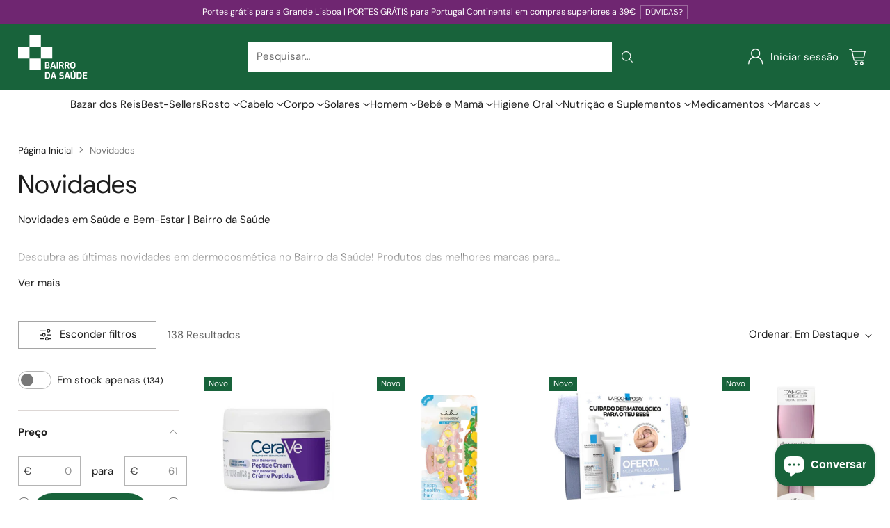

--- FILE ---
content_type: text/css
request_url: https://bairrodasaude.pt/cdn/shop/t/50/assets/temp-css.css?v=139509045231105719661749824413
body_size: -457
content:
.row{display:flex;flex-wrap:wrap}.grid-item{box-sizing:border-box;padding:10px}.col-6{width:50%}.col-12{width:100%}@media (min-width: 768px){.col-md-4{width:33.33%}}@media (min-width: 1200px){.col-xl{width:25%}}
/*# sourceMappingURL=/cdn/shop/t/50/assets/temp-css.css.map?v=139509045231105719661749824413 */
